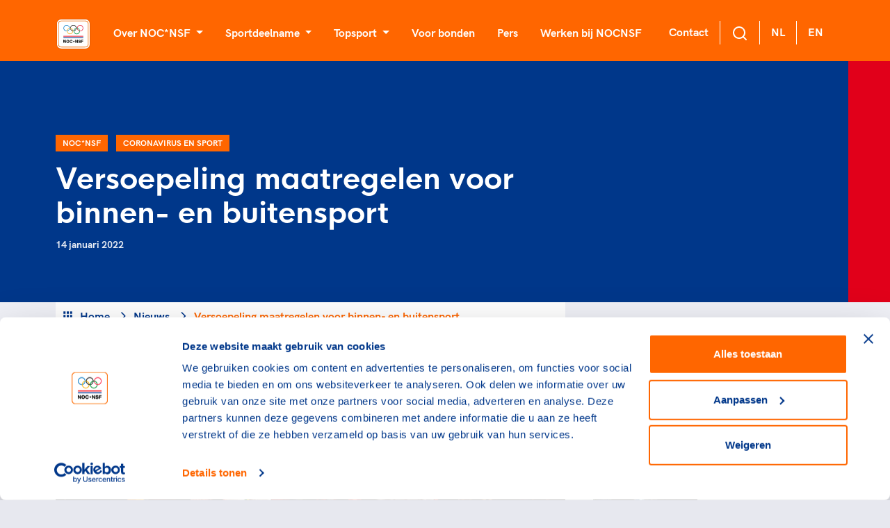

--- FILE ---
content_type: text/html; charset=utf-8
request_url: https://nocnsf.nl/nieuws/2022/01/versoepeling-maatregelen-voor-binnen-en-buitensport
body_size: 23288
content:
<!DOCTYPE html>
<html>
<head prefix="og: http://ogp.me/ns# fb: http://ogp.me/ns/fb# website: http://ogp.me/ns/website#">
    <meta charset="UTF-8" />
    <title>Versoepeling maatregelen voor binnen- en buitensport - NOCNSF</title>
    <meta name="viewport" content="width=device-width, initial-scale=1">


    <script type="text/javascript">
        var apiEndpoint = '/umbraco/api';
        var rootId = 1062;
        var noResultString = 'Helaas, we kunnen {searchterm} niet vinden';
        var searchTermString = 'Uw zoekterm';
        var months = 'Januari,Februari,Maart,April,Mei,Juni,Juli,Augustus,September,Oktober,November,December'.replace(' ', '').split(',');
    </script>


    
<meta property="og:url" content="https://nocnsf.nl:/nieuws/2022/01/versoepeling-maatregelen-voor-binnen-en-buitensport"/>
<meta property="og:type" content="website"/>


        <link rel="alternate" type="application/rss+xml" title="RSS feed titel" href="/rss" />

    

    <link rel="shortcut icon" type="image/x-icon" href="https://cdn.nocnsf.nl/media/3998/favicon.ico?v=1da00d2124eb090" />
    <link rel="icon" sizes="192x192" href="https://cdn.nocnsf.nl/media/3999/nocnsf.jpg?width=192&amp;amp;height=192&amp;amp;v=1da00d20cb6f520" />
    <link rel="icon" sizes="160x160" href="https://cdn.nocnsf.nl/media/3999/nocnsf.jpg?width=160&amp;amp;height=160&amp;amp;v=1da00d20cb6f520" />
    <link rel="icon" sizes="96x96" href="https://cdn.nocnsf.nl/media/3999/nocnsf.jpg?width=96&amp;amp;height=96&amp;amp;v=1da00d20cb6f520" />
    <link rel="icon" sizes="32x32" href="https://cdn.nocnsf.nl/media/3999/nocnsf.jpg?width=32&amp;amp;height=32&amp;amp;v=1da00d20cb6f520" />
    <link rel="icon" sizes="16x16" href="https://cdn.nocnsf.nl/media/3999/nocnsf.jpg?width=16&amp;amp;height=16&amp;amp;v=1da00d20cb6f520" />
    <meta name="msapplication-TileImage" content="https://cdn.nocnsf.nl/media/3999/nocnsf.jpg?v=1da00d20cb6f520" />
    <meta name="msapplication-TileColor" content="#da532c">
    <meta name="theme-color" content="#ffffff">
    <link rel="apple-touch-icon-precomposed" sizes="180x180" href="https://cdn.nocnsf.nl/media/3999/nocnsf.jpg?width=180&amp;amp;height=180&amp;amp;v=1da00d20cb6f520" />
    <link rel="apple-touch-icon-precomposed" sizes="152x152" href="https://cdn.nocnsf.nl/media/3999/nocnsf.jpg?width=152&amp;amp;height=152&amp;amp;v=1da00d20cb6f520" />
    <link rel="apple-touch-icon-precomposed" sizes="144x144" href="https://cdn.nocnsf.nl/media/3999/nocnsf.jpg?width=144&amp;amp;height=144&amp;amp;v=1da00d20cb6f520" />
    <link rel="apple-touch-icon-precomposed" sizes="120x120" href="https://cdn.nocnsf.nl/media/3999/nocnsf.jpg?width=120&amp;amp;height=120&amp;amp;v=1da00d20cb6f520" />
    <link rel="apple-touch-icon-precomposed" sizes="114x114" href="https://cdn.nocnsf.nl/media/3999/nocnsf.jpg?width=114&amp;amp;height=114&amp;amp;v=1da00d20cb6f520" />
    <link rel="apple-touch-icon-precomposed" sizes="76x76" href="https://cdn.nocnsf.nl/media/3999/nocnsf.jpg?width=76&amp;amp;height=76&amp;amp;v=1da00d20cb6f520" />
    <link rel="apple-touch-icon-precomposed" sizes="72x72" href="https://cdn.nocnsf.nl/media/3999/nocnsf.jpg?width=72&amp;amp;height=72&amp;amp;v=1da00d20cb6f520" />
    <link rel="apple-touch-icon-precomposed" href="https://cdn.nocnsf.nl/media/3999/nocnsf.jpg?width=57&amp;amp;height=57&amp;amp;v=1da00d20cb6f520" />


    <link rel="stylesheet" href="https://cdn.nocnsf.nl/dist/css/icomoon.css?v=639010557360000000"></link>
    <link rel="stylesheet" href="https://cdn.nocnsf.nl/dist/css/bundle.min.css?v=639010558120000000"></link>
    <link rel="stylesheet" href="https://cdn.nocnsf.nl/dist/css/lib.bundle.min.css?v=639010558120000000"></link>


    

    <script async src="//rum-static.pingdom.net/pa-64c8c98939b8d30012000309.js"></script>

    <script type="text/javascript">
        (function (i, s, o, g, r, a, m) {
            i['GoogleAnalyticsObject'] = r;
            i[r] = i[r] ||
                function () {
                    (i[r].q = i[r].q || []).push(arguments);
                }, i[r].l = 1 * new Date();
            a = s.createElement(o),
                m = s.getElementsByTagName(o)[0];
            a.async = 1;
            a.src = g;
            m.parentNode.insertBefore(a, m);
        })(window, document, 'script', '//www.google-analytics.com/analytics.js', 'ga');

        ga('create', 'UA-8384581-1', 'auto');
        ga('send', 'pageview', { 'anonymizeIp': true });
    </script>

    <!-- Global site tag (gtag.js) - Google Analytics -->
<script async src="https://www.googletagmanager.com/gtag/js?id=G-DQL32FLF6H"></script>
    <script>
        window.dataLayer = window.dataLayer || [];
        function gtag() { dataLayer.push(arguments); }
        gtag('js', new Date());

        gtag('config', 'G-DQL32FLF6H', { 'anonymize_ip': true }); // Mandatory addition Autoriteit Persoonsgegevens: Turn on IPmasking.
    </script>


    <script>
        (function(w, d, s, l, i) {
            w[l] = w[l] || [];
            w[l].push({
                'gtm.start':
                    new Date().getTime(),
                event: 'gtm.js'
            });
            var f = d.getElementsByTagName(s)[0],
                j = d.createElement(s),
                dl = l != 'dataLayer' ? '&l=' + l : '';
            j.async = true;
            j.src =
                '//www.googletagmanager.com/gtm.js?id=' + i + dl;
            f.parentNode.insertBefore(j, f);
        })(window, document, 'script', 'dataLayer', 'GTM-NKLK5ZM');
    </script>

    
    
<link href="/adminbar/style.css?v=vSlZv75TDGY75m6a7uzX3_NMA1CbPV2s01gJmCm4it8" rel="stylesheet" media="all" />
<script src="/adminbar/script.bundle.js?v=acEqNYG7Ee1FPLdBMK3dIRRmTPzjIgs_Z2KWDUK1sog" data-adminbar="10021" async></script>
</head>
<body>
    <svg aria-hidden="true" style="position: absolute; width: 0; height: 0; overflow: hidden;" version="1.1" xmlns="http://www.w3.org/2000/svg" xmlns:xlink="http://www.w3.org/1999/xlink">
<defs>
<symbol id="icon-youtube" viewBox="0 0 32 32">
<path d="M31.681 9.6c0 0-0.313-2.206-1.275-3.175-1.219-1.275-2.581-1.281-3.206-1.356-4.475-0.325-11.194-0.325-11.194-0.325h-0.012c0 0-6.719 0-11.194 0.325-0.625 0.075-1.987 0.081-3.206 1.356-0.963 0.969-1.269 3.175-1.269 3.175s-0.319 2.588-0.319 5.181v2.425c0 2.587 0.319 5.181 0.319 5.181s0.313 2.206 1.269 3.175c1.219 1.275 2.819 1.231 3.531 1.369 2.563 0.244 10.881 0.319 10.881 0.319s6.725-0.012 11.2-0.331c0.625-0.075 1.988-0.081 3.206-1.356 0.962-0.969 1.275-3.175 1.275-3.175s0.319-2.587 0.319-5.181v-2.425c-0.006-2.588-0.325-5.181-0.325-5.181zM12.694 20.15v-8.994l8.644 4.513-8.644 4.481z"></path>
</symbol>
<symbol id="icon-linkedin" viewBox="0 0 32 32">
<path d="M29 0h-26c-1.65 0-3 1.35-3 3v26c0 1.65 1.35 3 3 3h26c1.65 0 3-1.35 3-3v-26c0-1.65-1.35-3-3-3zM12 26h-4v-14h4v14zM10 10c-1.106 0-2-0.894-2-2s0.894-2 2-2c1.106 0 2 0.894 2 2s-0.894 2-2 2zM26 26h-4v-8c0-1.106-0.894-2-2-2s-2 0.894-2 2v8h-4v-14h4v2.481c0.825-1.131 2.087-2.481 3.5-2.481 2.488 0 4.5 2.238 4.5 5v9z"></path>
</symbol>
<symbol id="icon-x" viewBox="0 0 34 32">
<path d="M20.044 13.55l11.913-13.55h-2.823l-10.344 11.765-8.262-11.765h-9.529l12.493 17.791-12.493 14.209h2.823l10.923-12.424 8.725 12.424h9.529l-12.956-18.45zM16.178 17.948l-11.337-15.868h4.336l19.959 27.936h-4.336l-8.622-12.067z"></path>
</symbol>
<symbol id="icon-medaille-goud" viewBox="0 0 32 32">
<path fill="#fed206" style="fill: var(--color1, #fed206)" d="M32 16c0 8.837-7.163 16-16 16s-16-7.163-16-16c0-8.837 7.163-16 16-16s16 7.163 16 16z"></path>
<path fill="#f3b91a" style="fill: var(--color2, #f3b91a)" d="M16 0v32c8.836 0 16-7.164 16-16s-7.164-16-16-16z"></path>
</symbol>
<symbol id="icon-medaille-zilver" viewBox="0 0 32 32">
<path fill="#dddcda" style="fill: var(--color3, #dddcda)" d="M32 16c0 8.837-7.163 16-16 16s-16-7.163-16-16c0-8.837 7.163-16 16-16s16 7.163 16 16z"></path>
<path fill="#cfcecb" style="fill: var(--color4, #cfcecb)" d="M16 0v32c8.836 0 16-7.164 16-16s-7.164-16-16-16z"></path>
</symbol>
<symbol id="icon-medaille-brons" viewBox="0 0 32 32">
<path fill="#c98266" style="fill: var(--color5, #c98266)" d="M32 16c0 8.837-7.163 16-16 16s-16-7.163-16-16c0-8.837 7.163-16 16-16s16 7.163 16 16z"></path>
<path fill="#ae7058" style="fill: var(--color6, #ae7058)" d="M16 0v32c8.836 0 16-7.164 16-16s-7.164-16-16-16z"></path>
</symbol>
<symbol id="icon-whatsapp" viewBox="0 0 32 32">
<path d="M25.339 6.542c-2.494-2.5-5.815-3.875-9.345-3.875-7.286 0-13.214 5.929-13.214 13.214 0 2.327 0.607 4.601 1.762 6.607l-1.875 6.845 7.006-1.839c1.929 1.054 4.101 1.607 6.315 1.607h0.006c7.28 0 13.339-5.929 13.339-13.214 0-3.53-1.5-6.845-3.994-9.345zM15.994 26.875c-1.976 0-3.911-0.53-5.595-1.53l-0.399-0.238-4.155 1.089 1.107-4.054-0.262-0.417c-1.101-1.75-1.679-3.768-1.679-5.845 0-6.054 4.929-10.982 10.988-10.982 2.935 0 5.69 1.143 7.762 3.22s3.345 4.833 3.339 7.768c0 6.060-5.054 10.988-11.107 10.988zM22.018 18.649c-0.327-0.167-1.952-0.964-2.256-1.071-0.304-0.113-0.524-0.167-0.744 0.167s-0.851 1.071-1.048 1.298c-0.19 0.22-0.387 0.25-0.714 0.083-1.94-0.97-3.214-1.732-4.494-3.929-0.339-0.583 0.339-0.542 0.97-1.804 0.107-0.22 0.054-0.411-0.030-0.577s-0.744-1.792-1.018-2.452c-0.268-0.643-0.542-0.554-0.744-0.565-0.19-0.012-0.411-0.012-0.631-0.012s-0.577 0.083-0.881 0.411c-0.304 0.333-1.155 1.131-1.155 2.756s1.185 3.196 1.345 3.417c0.167 0.22 2.327 3.554 5.643 4.988 2.095 0.905 2.917 0.982 3.964 0.827 0.637-0.095 1.952-0.798 2.226-1.571s0.274-1.435 0.19-1.571c-0.077-0.149-0.298-0.232-0.625-0.393z"></path>
</symbol>
<symbol id="icon-facebook" viewBox="0 0 32 32">
<path d="M5.63 2.667h20.741c1.636 0 2.963 1.327 2.963 2.963v20.741c0 1.636-1.327 2.963-2.963 2.963h-20.741c-1.636 0-2.963-1.327-2.963-2.963v-20.741c0-1.636 1.327-2.963 2.963-2.963v0zM24.889 5.63h-3.704c-2.864 0-5.185 2.321-5.185 5.185v3.704h-2.963v4.444h2.963v10.37h4.444v-10.37h4.444v-4.444h-4.444v-2.963c0-0.818 0.663-1.481 1.481-1.481h2.963v-4.444z"></path>
</symbol>
<symbol id="icon-instagram" viewBox="0 0 32 32">
<path d="M10.4 2.667h11.2c4.267 0 7.733 3.467 7.733 7.733v11.2c0 4.271-3.462 7.733-7.733 7.733h-11.2c-4.267 0-7.733-3.467-7.733-7.733v-11.2c0-4.271 3.462-7.733 7.733-7.733v0zM10.133 5.333c-2.651 0-4.8 2.149-4.8 4.8v11.733c0 2.653 2.147 4.8 4.8 4.8h11.733c2.651 0 4.8-2.149 4.8-4.8v-11.733c0-2.653-2.147-4.8-4.8-4.8h-11.733zM23 7.333c0.92 0 1.667 0.746 1.667 1.667s-0.746 1.667-1.667 1.667c-0.92 0-1.667-0.746-1.667-1.667s0.746-1.667 1.667-1.667v0zM16 9.333c3.682 0 6.667 2.985 6.667 6.667s-2.985 6.667-6.667 6.667c-3.682 0-6.667-2.985-6.667-6.667s2.985-6.667 6.667-6.667v0zM16 12c-2.209 0-4 1.791-4 4s1.791 4 4 4c2.209 0 4-1.791 4-4s-1.791-4-4-4z"></path>
</symbol>
<symbol id="icon-twitter" viewBox="0 0 32 32">
<path d="M29.333 7.883c-0.982 0.446-2.040 0.739-3.136 0.88 1.122-0.676 1.989-1.746 2.396-3.034-1.058 0.637-2.231 1.083-3.467 1.338-1.007-1.096-2.422-1.734-4.028-1.734-2.996 0-5.443 2.447-5.443 5.468 0 0.433 0.051 0.854 0.14 1.249-4.538-0.229-8.579-2.409-11.268-5.711-0.472 0.803-0.739 1.746-0.739 2.741 0 1.899 0.956 3.582 2.435 4.538-0.905 0-1.746-0.255-2.486-0.637 0 0 0 0 0 0.038 0 2.651 1.887 4.869 4.385 5.366-0.459 0.127-0.943 0.191-1.44 0.191-0.344 0-0.688-0.038-1.020-0.102 0.688 2.154 2.69 3.76 5.099 3.799-1.861 1.479-4.219 2.345-6.794 2.345-0.433 0-0.867-0.026-1.3-0.076 2.422 1.555 5.303 2.46 8.387 2.46 10.045 0 15.564-8.337 15.564-15.564 0-0.242 0-0.472-0.013-0.714 1.071-0.765 1.989-1.734 2.728-2.843z"></path>
</symbol>
<symbol id="icon-pause" viewBox="0 0 24 24">
<path d="M14.016 5.016h3.984v13.969h-3.984v-13.969zM6 18.984v-13.969h3.984v13.969h-3.984z"></path>
</symbol>
<symbol id="icon-play_arrow" viewBox="0 0 24 24">
<path d="M8.016 5.016l10.969 6.984-10.969 6.984v-13.969z"></path>
</symbol>
<symbol id="icon-add_to_queue" viewBox="0 0 24 24">
<path d="M15.984 9.984v2.016h-3v3h-1.969v-3h-3v-2.016h3v-3h1.969v3h3zM21 17.016v-12h-18v12h18zM21 3q0.844 0 1.43 0.586t0.586 1.43l-0.047 12q0 0.797-0.586 1.383t-1.383 0.586h-5.016v2.016h-7.969v-2.016h-5.016q-0.844 0-1.43-0.563t-0.586-1.406v-12q0-0.844 0.586-1.43t1.43-0.586h18z"></path>
</symbol>
<symbol id="icon-chat_bubble_outline" viewBox="0 0 24 24">
<path d="M20.016 15.984v-12h-16.031v14.016l2.016-2.016h14.016zM20.016 2.016q0.797 0 1.383 0.586t0.586 1.383v12q0 0.797-0.586 1.406t-1.383 0.609h-14.016l-3.984 3.984v-18q0-0.797 0.586-1.383t1.383-0.586h16.031z"></path>
</symbol>
<symbol id="icon-clearclose" viewBox="0 0 24 24">
<path d="M18.984 6.422l-5.578 5.578 5.578 5.578-1.406 1.406-5.578-5.578-5.578 5.578-1.406-1.406 5.578-5.578-5.578-5.578 1.406-1.406 5.578 5.578 5.578-5.578z"></path>
</symbol>
<symbol id="icon-camera-alt" viewBox="0 0 24 24">
<path d="M12 17.016q2.063 0 3.539-1.477t1.477-3.539-1.477-3.539-3.539-1.477-3.539 1.477-1.477 3.539 1.477 3.539 3.539 1.477zM9 2.016h6l1.828 1.969h3.188q0.797 0 1.383 0.609t0.586 1.406v12q0 0.797-0.586 1.406t-1.383 0.609h-16.031q-0.797 0-1.383-0.609t-0.586-1.406v-12q0-0.797 0.586-1.406t1.383-0.609h3.188zM8.813 12q0-1.313 0.938-2.25t2.25-0.938 2.25 0.938 0.938 2.25-0.938 2.25-2.25 0.938-2.25-0.938-0.938-2.25z"></path>
</symbol>
<symbol id="icon-chevron-left" viewBox="0 0 24 24">
<path d="M15.422 7.406l-4.594 4.594 4.594 4.594-1.406 1.406-6-6 6-6z"></path>
</symbol>
<symbol id="icon-chevron-right" viewBox="0 0 24 24">
<path d="M9.984 6l6 6-6 6-1.406-1.406 4.594-4.594-4.594-4.594z"></path>
</symbol>
<symbol id="icon-panorama_fish_eyeradio_button_unchecked" viewBox="0 0 24 24">
<path d="M12 20.016q3.281 0 5.648-2.367t2.367-5.648-2.367-5.648-5.648-2.367-5.648 2.367-2.367 5.648 2.367 5.648 5.648 2.367zM12 2.016q4.125 0 7.055 2.93t2.93 7.055-2.93 7.055-7.055 2.93-7.055-2.93-2.93-7.055 2.93-7.055 7.055-2.93z"></path>
</symbol>
<symbol id="icon-apps" viewBox="0 0 24 24">
<path d="M15.984 20.016v-4.031h4.031v4.031h-4.031zM15.984 14.016v-4.031h4.031v4.031h-4.031zM9.984 8.016v-4.031h4.031v4.031h-4.031zM15.984 3.984h4.031v4.031h-4.031v-4.031zM9.984 14.016v-4.031h4.031v4.031h-4.031zM3.984 14.016v-4.031h4.031v4.031h-4.031zM3.984 20.016v-4.031h4.031v4.031h-4.031zM9.984 20.016v-4.031h4.031v4.031h-4.031zM3.984 8.016v-4.031h4.031v4.031h-4.031z"></path>
</symbol>
<symbol id="icon-chevron-up" viewBox="0 0 24 24">
<path d="M12 8.016l6 6-1.406 1.406-4.594-4.594-4.594 4.594-1.406-1.406z"></path>
</symbol>
<symbol id="icon-chevron-down" viewBox="0 0 24 24">
<path d="M16.594 8.578l1.406 1.406-6 6-6-6 1.406-1.406 4.594 4.594z"></path>
</symbol>
<symbol id="icon-radio_button_checked" viewBox="0 0 24 24">
<path d="M12 20.016q3.281 0 5.648-2.367t2.367-5.648-2.367-5.648-5.648-2.367-5.648 2.367-2.367 5.648 2.367 5.648 5.648 2.367zM12 2.016q4.125 0 7.055 2.93t2.93 7.055-2.93 7.055-7.055 2.93-7.055-2.93-2.93-7.055 2.93-7.055 7.055-2.93zM12 6.984q2.063 0 3.539 1.477t1.477 3.539-1.477 3.539-3.539 1.477-3.539-1.477-1.477-3.539 1.477-3.539 3.539-1.477z"></path>
</symbol>
<symbol id="icon-home" viewBox="0 0 24 24">
<path d="M9.984 20.016h-4.969v-8.016h-3l9.984-9 9.984 9h-3v8.016h-4.969v-6h-4.031v6z"></path>
</symbol>
<symbol id="icon-arrow-down" viewBox="0 0 24 24">
<path d="M18.293 11.293l-5.293 5.293v-11.586c0-0.552-0.448-1-1-1s-1 0.448-1 1v11.586l-5.293-5.293c-0.391-0.391-1.024-0.391-1.414 0s-0.391 1.024 0 1.414l7 7c0.096 0.096 0.206 0.168 0.324 0.217s0.247 0.076 0.383 0.076c0.13 0 0.261-0.025 0.383-0.076 0.118-0.049 0.228-0.121 0.324-0.217l7-7c0.391-0.391 0.391-1.024 0-1.414s-1.024-0.391-1.414 0z"></path>
</symbol>
<symbol id="icon-arrow-left" viewBox="0 0 24 24">
<path d="M12.707 18.293l-5.293-5.293h11.586c0.552 0 1-0.448 1-1s-0.448-1-1-1h-11.586l5.293-5.293c0.391-0.391 0.391-1.024 0-1.414s-1.024-0.391-1.414 0l-7 7c-0.096 0.096-0.168 0.206-0.217 0.324-0.051 0.122-0.076 0.253-0.076 0.383 0 0.256 0.098 0.512 0.293 0.707l7 7c0.391 0.391 1.024 0.391 1.414 0s0.391-1.024 0-1.414z"></path>
</symbol>
<symbol id="icon-arrow-right" viewBox="0 0 24 24">
<path d="M11.293 5.707l5.293 5.293h-11.586c-0.552 0-1 0.448-1 1s0.448 1 1 1h11.586l-5.293 5.293c-0.391 0.391-0.391 1.024 0 1.414s1.024 0.391 1.414 0l7-7c0.092-0.092 0.166-0.202 0.217-0.324 0.101-0.245 0.101-0.521 0-0.766-0.049-0.118-0.121-0.228-0.217-0.324l-7-7c-0.391-0.391-1.024-0.391-1.414 0s-0.391 1.024 0 1.414z"></path>
</symbol>
<symbol id="icon-arrow-up-right" viewBox="0 0 24 24">
<path d="M7 8h7.586l-8.293 8.293c-0.391 0.391-0.391 1.024 0 1.414s1.024 0.391 1.414 0l8.293-8.293v7.586c0 0.552 0.448 1 1 1s1-0.448 1-1v-10c0-0.136-0.027-0.265-0.076-0.383s-0.121-0.228-0.216-0.323c-0.001-0.001-0.001-0.001-0.002-0.002-0.092-0.092-0.202-0.166-0.323-0.216-0.118-0.049-0.247-0.076-0.383-0.076h-10c-0.552 0-1 0.448-1 1s0.448 1 1 1z"></path>
</symbol>
<symbol id="icon-camera" viewBox="0 0 24 24">
<path d="M24 19v-11c0-0.828-0.337-1.58-0.879-2.121s-1.293-0.879-2.121-0.879h-3.465l-1.703-2.555c-0.182-0.27-0.486-0.445-0.832-0.445h-6c-0.326 0.002-0.64 0.158-0.832 0.445l-1.703 2.555h-3.465c-0.828 0-1.58 0.337-2.121 0.879s-0.879 1.293-0.879 2.121v11c0 0.828 0.337 1.58 0.879 2.121s1.293 0.879 2.121 0.879h18c0.828 0 1.58-0.337 2.121-0.879s0.879-1.293 0.879-2.121zM22 19c0 0.276-0.111 0.525-0.293 0.707s-0.431 0.293-0.707 0.293h-18c-0.276 0-0.525-0.111-0.707-0.293s-0.293-0.431-0.293-0.707v-11c0-0.276 0.111-0.525 0.293-0.707s0.431-0.293 0.707-0.293h4c0.346 0 0.65-0.175 0.832-0.445l1.703-2.555h4.93l1.703 2.555c0.192 0.287 0.506 0.443 0.832 0.445h4c0.276 0 0.525 0.111 0.707 0.293s0.293 0.431 0.293 0.707zM17 13c0-1.38-0.561-2.632-1.464-3.536s-2.156-1.464-3.536-1.464-2.632 0.561-3.536 1.464-1.464 2.156-1.464 3.536 0.561 2.632 1.464 3.536 2.156 1.464 3.536 1.464 2.632-0.561 3.536-1.464 1.464-2.156 1.464-3.536zM15 13c0 0.829-0.335 1.577-0.879 2.121s-1.292 0.879-2.121 0.879-1.577-0.335-2.121-0.879-0.879-1.292-0.879-2.121 0.335-1.577 0.879-2.121 1.292-0.879 2.121-0.879 1.577 0.335 2.121 0.879 0.879 1.292 0.879 2.121z"></path>
</symbol>
<symbol id="icon-check" viewBox="0 0 24 24">
<path d="M19.293 5.293l-10.293 10.293-4.293-4.293c-0.391-0.391-1.024-0.391-1.414 0s-0.391 1.024 0 1.414l5 5c0.391 0.391 1.024 0.391 1.414 0l11-11c0.391-0.391 0.391-1.024 0-1.414s-1.024-0.391-1.414 0z"></path>
</symbol>
<symbol id="icon-chevron-right1" viewBox="0 0 24 24">
<path d="M9.707 18.707l6-6c0.391-0.391 0.391-1.024 0-1.414l-6-6c-0.391-0.391-1.024-0.391-1.414 0s-0.391 1.024 0 1.414l5.293 5.293-5.293 5.293c-0.391 0.391-0.391 1.024 0 1.414s1.024 0.391 1.414 0z"></path>
</symbol>
<symbol id="icon-download" viewBox="0 0 24 24">
<path d="M20 15v4c0 0.276-0.111 0.525-0.293 0.707s-0.431 0.293-0.707 0.293h-14c-0.276 0-0.525-0.111-0.707-0.293s-0.293-0.431-0.293-0.707v-4c0-0.552-0.448-1-1-1s-1 0.448-1 1v4c0 0.828 0.337 1.58 0.879 2.121s1.293 0.879 2.121 0.879h14c0.828 0 1.58-0.337 2.121-0.879s0.879-1.293 0.879-2.121v-4c0-0.552-0.448-1-1-1s-1 0.448-1 1zM13 12.586v-9.586c0-0.552-0.448-1-1-1s-1 0.448-1 1v9.586l-3.293-3.293c-0.391-0.391-1.024-0.391-1.414 0s-0.391 1.024 0 1.414l5 5c0.092 0.092 0.202 0.166 0.324 0.217s0.253 0.076 0.383 0.076c0.256 0 0.512-0.098 0.707-0.293l5-5c0.391-0.391 0.391-1.024 0-1.414s-1.024-0.391-1.414 0z"></path>
</symbol>
<symbol id="icon-facebook1" viewBox="0 0 24 24">
<path d="M17 3v2h-2c-0.552 0-1.053 0.225-1.414 0.586s-0.586 0.862-0.586 1.414v3c0 0.552 0.448 1 1 1h2.719l-0.5 2h-2.219c-0.552 0-1 0.448-1 1v7h-2v-7c0-0.552-0.448-1-1-1h-2v-2h2c0.552 0 1-0.448 1-1v-3c0-1.105 0.447-2.103 1.172-2.828s1.723-1.172 2.828-1.172zM18 1h-3c-1.657 0-3.158 0.673-4.243 1.757s-1.757 2.586-1.757 4.243v2h-2c-0.552 0-1 0.448-1 1v4c0 0.552 0.448 1 1 1h2v7c0 0.552 0.448 1 1 1h4c0.552 0 1-0.448 1-1v-7h2c0.466 0 0.858-0.319 0.97-0.757l1-4c0.134-0.536-0.192-1.079-0.728-1.213-0.083-0.021-0.167-0.031-0.242-0.030h-3v-2h3c0.552 0 1-0.448 1-1v-4c0-0.552-0.448-1-1-1z"></path>
</symbol>
<symbol id="icon-instagram1" viewBox="0 0 24 24">
<path d="M7 1c-1.657 0-3.158 0.673-4.243 1.757s-1.757 2.586-1.757 4.243v10c0 1.657 0.673 3.158 1.757 4.243s2.586 1.757 4.243 1.757h10c1.657 0 3.158-0.673 4.243-1.757s1.757-2.586 1.757-4.243v-10c0-1.657-0.673-3.158-1.757-4.243s-2.586-1.757-4.243-1.757zM7 3h10c1.105 0 2.103 0.447 2.828 1.172s1.172 1.723 1.172 2.828v10c0 1.105-0.447 2.103-1.172 2.828s-1.723 1.172-2.828 1.172h-10c-1.105 0-2.103-0.447-2.828-1.172s-1.172-1.723-1.172-2.828v-10c0-1.105 0.447-2.103 1.172-2.828s1.723-1.172 2.828-1.172zM16.989 11.223c-0.15-0.972-0.571-1.857-1.194-2.567-0.754-0.861-1.804-1.465-3.009-1.644-0.464-0.074-0.97-0.077-1.477-0.002-1.366 0.202-2.521 0.941-3.282 1.967s-1.133 2.347-0.93 3.712 0.941 2.521 1.967 3.282 2.347 1.133 3.712 0.93 2.521-0.941 3.282-1.967 1.133-2.347 0.93-3.712zM15.011 11.517c0.122 0.82-0.1 1.609-0.558 2.227s-1.15 1.059-1.969 1.18-1.609-0.1-2.227-0.558-1.059-1.15-1.18-1.969 0.1-1.609 0.558-2.227 1.15-1.059 1.969-1.18c0.313-0.046 0.615-0.042 0.87-0.002 0.74 0.11 1.366 0.47 1.818 0.986 0.375 0.428 0.63 0.963 0.72 1.543zM18.5 6.5c0-0.552-0.448-1-1-1s-1 0.448-1 1 0.448 1 1 1 1-0.448 1-1z"></path>
</symbol>
<symbol id="icon-log-in" viewBox="0 0 24 24">
<path d="M15 4h4c0.276 0 0.525 0.111 0.707 0.293s0.293 0.431 0.293 0.707v14c0 0.276-0.111 0.525-0.293 0.707s-0.431 0.293-0.707 0.293h-4c-0.552 0-1 0.448-1 1s0.448 1 1 1h4c0.828 0 1.58-0.337 2.121-0.879s0.879-1.293 0.879-2.121v-14c0-0.828-0.337-1.58-0.879-2.121s-1.293-0.879-2.121-0.879h-4c-0.552 0-1 0.448-1 1s0.448 1 1 1zM12.586 11h-9.586c-0.552 0-1 0.448-1 1s0.448 1 1 1h9.586l-3.293 3.293c-0.391 0.391-0.391 1.024 0 1.414s1.024 0.391 1.414 0l5-5c0.096-0.096 0.168-0.206 0.217-0.324s0.076-0.247 0.076-0.383c0-0.13-0.025-0.261-0.076-0.383-0.049-0.118-0.121-0.228-0.217-0.324l-5-5c-0.391-0.391-1.024-0.391-1.414 0s-0.391 1.024 0 1.414z"></path>
</symbol>
<symbol id="icon-mail" viewBox="0 0 24 24">
<path d="M3 7.921l8.427 5.899c0.34 0.235 0.795 0.246 1.147 0l8.426-5.899v10.079c0 0.272-0.11 0.521-0.295 0.705s-0.433 0.295-0.705 0.295h-16c-0.272 0-0.521-0.11-0.705-0.295s-0.295-0.433-0.295-0.705zM1 6.012v11.988c0 0.828 0.34 1.579 0.88 2.12s1.292 0.88 2.12 0.88h16c0.828 0 1.579-0.34 2.12-0.88s0.88-1.292 0.88-2.12v-11.988c0-0.010 0-0.020 0-0.030-0.005-0.821-0.343-1.565-0.88-2.102-0.541-0.54-1.292-0.88-2.12-0.88h-16c-0.828 0-1.579 0.34-2.12 0.88-0.537 0.537-0.875 1.281-0.88 2.103 0 0.005 0 0.011 0 0.017zM20.894 5.554l-8.894 6.225-8.894-6.225c0.048-0.096 0.112-0.183 0.188-0.259 0.185-0.185 0.434-0.295 0.706-0.295h16c0.272 0 0.521 0.11 0.705 0.295 0.076 0.076 0.14 0.164 0.188 0.259z"></path>
</symbol>
<symbol id="icon-menu" viewBox="0 0 24 24">
<path d="M3 13h18c0.552 0 1-0.448 1-1s-0.448-1-1-1h-18c-0.552 0-1 0.448-1 1s0.448 1 1 1zM3 7h18c0.552 0 1-0.448 1-1s-0.448-1-1-1h-18c-0.552 0-1 0.448-1 1s0.448 1 1 1zM3 19h18c0.552 0 1-0.448 1-1s-0.448-1-1-1h-18c-0.552 0-1 0.448-1 1s0.448 1 1 1z"></path>
</symbol>
<symbol id="icon-minus" viewBox="0 0 24 24">
<path d="M5 13h14c0.552 0 1-0.448 1-1s-0.448-1-1-1h-14c-0.552 0-1 0.448-1 1s0.448 1 1 1z"></path>
</symbol>
<symbol id="icon-plus" viewBox="0 0 24 24">
<path d="M5 13h6v6c0 0.552 0.448 1 1 1s1-0.448 1-1v-6h6c0.552 0 1-0.448 1-1s-0.448-1-1-1h-6v-6c0-0.552-0.448-1-1-1s-1 0.448-1 1v6h-6c-0.552 0-1 0.448-1 1s0.448 1 1 1z"></path>
</symbol>
<symbol id="icon-search" viewBox="0 0 24 24">
<path d="M16.041 15.856c-0.034 0.026-0.067 0.055-0.099 0.087s-0.060 0.064-0.087 0.099c-1.258 1.213-2.969 1.958-4.855 1.958-1.933 0-3.682-0.782-4.95-2.050s-2.050-3.017-2.050-4.95 0.782-3.682 2.050-4.95 3.017-2.050 4.95-2.050 3.682 0.782 4.95 2.050 2.050 3.017 2.050 4.95c0 1.886-0.745 3.597-1.959 4.856zM21.707 20.293l-3.675-3.675c1.231-1.54 1.968-3.493 1.968-5.618 0-2.485-1.008-4.736-2.636-6.364s-3.879-2.636-6.364-2.636-4.736 1.008-6.364 2.636-2.636 3.879-2.636 6.364 1.008 4.736 2.636 6.364 3.879 2.636 6.364 2.636c2.125 0 4.078-0.737 5.618-1.968l3.675 3.675c0.391 0.391 1.024 0.391 1.414 0s0.391-1.024 0-1.414z"></path>
</symbol>
<symbol id="icon-slash" viewBox="0 0 24 24">
<path d="M23 12c0-3.037-1.232-5.789-3.222-7.778s-4.741-3.222-7.778-3.222-5.789 1.232-7.778 3.222-3.222 4.741-3.222 7.778 1.232 5.789 3.222 7.778 4.741 3.222 7.778 3.222 5.789-1.232 7.778-3.222 3.222-4.741 3.222-7.778zM19.032 17.618l-12.65-12.65c1.54-1.232 3.493-1.968 5.618-1.968 2.486 0 4.734 1.006 6.364 2.636s2.636 3.878 2.636 6.364c0 2.125-0.736 4.078-1.968 5.618zM4.968 6.382l12.65 12.65c-1.54 1.232-3.493 1.968-5.618 1.968-2.486 0-4.734-1.006-6.364-2.636s-2.636-3.878-2.636-6.364c0-2.125 0.736-4.078 1.968-5.618z"></path>
</symbol>
<symbol id="icon-twitter1" viewBox="0 0 24 24">
<path d="M20.833 5.262c-0.186 0.242-0.391 0.475-0.616 0.696-0.233 0.232-0.347 0.567-0.278 0.908 0.037 0.182 0.060 0.404 0.061 0.634 0 5.256-2.429 8.971-5.81 10.898-2.647 1.509-5.938 1.955-9.222 1.12 1.245-0.361 2.46-0.921 3.593-1.69 0.147-0.099 0.273-0.243 0.352-0.421 0.224-0.505-0.003-1.096-0.508-1.32-2.774-1.233-4.13-2.931-4.769-4.593-0.417-1.084-0.546-2.198-0.52-3.227 0.021-0.811 0.138-1.56 0.278-2.182 0.395 0.342 0.804 0.705 1.236 1.037 2.051 1.577 4.624 2.48 7.396 2.408 0.541-0.015 0.974-0.457 0.974-1v-1.011c-0.002-0.179 0.009-0.357 0.034-0.534 0.113-0.806 0.504-1.569 1.162-2.141 0.725-0.631 1.636-0.908 2.526-0.846s1.753 0.463 2.384 1.188c0.252 0.286 0.649 0.416 1.033 0.304 0.231-0.067 0.463-0.143 0.695-0.228zM22.424 2.183c-0.74 0.522-1.523 0.926-2.287 1.205-0.931-0.836-2.091-1.302-3.276-1.385-1.398-0.097-2.836 0.339-3.977 1.332-1.036 0.901-1.652 2.107-1.83 3.372-0.037 0.265-0.055 0.533-0.054 0.8-1.922-0.142-3.694-0.85-5.151-1.971-0.775-0.596-1.461-1.309-2.034-2.115-0.32-0.45-0.944-0.557-1.394-0.237-0.154 0.109-0.267 0.253-0.335 0.409 0 0-0.132 0.299-0.285 0.76-0.112 0.337-0.241 0.775-0.357 1.29-0.163 0.722-0.302 1.602-0.326 2.571-0.031 1.227 0.12 2.612 0.652 3.996 0.683 1.775 1.966 3.478 4.147 4.823-1.569 0.726-3.245 1.039-4.873 0.967-0.552-0.024-1.019 0.403-1.043 0.955-0.017 0.389 0.19 0.736 0.513 0.918 4.905 2.725 10.426 2.678 14.666 0.261 4.041-2.301 6.82-6.7 6.82-12.634-0.001-0.167-0.008-0.33-0.023-0.489 1.006-1.115 1.676-2.429 1.996-3.781 0.127-0.537-0.206-1.076-0.743-1.203-0.29-0.069-0.58-0.003-0.807 0.156z"></path>
</symbol>
</defs>
</svg>


        <noscript>
            <iframe src="//www.googletagmanager.com/ns.html?id=GTM-NKLK5ZM" height="0" width="0" style="display: none; visibility: hidden"></iframe>
        </noscript>

    
<nav class="navigation navbar mobile-navigation bg-primary">
    <div class="d-flex container">
        <a class="navbar-brand img-fluid" href="/homepage">
            <img src="https://cdn.nocnsf.nl/media/1046/full-color.svg?v=504911232000000000" />
        </a>

        <ul class="list-unstyled navigation-list d-flex d-xl-none align-items-center ml-auto">
                <li class="navigation-item search">
                    <a class="nav-link" href="/systeem-paginas/zoeken"><svg class="icon icon-search"><use xlink:href="#icon-search"></use></svg></a>
                </li>
        </ul>

        <button class="mobile-trigger navbar-toggler" type="button" aria-controls="mobileNav" aria-expanded="false" aria-label="Open menu">
            <svg class="icon icon-menu"><use xlink:href="#icon-menu"></use></svg>
        </button>
    </div>

    <div class="mobile-navigation-items collapse" id="mobileNav">
        <div class="container">
            <ul class="navigation-list list-unstyled w-100">
                        <li class="nav-item w-100">
                            <button class="nav-link group h5" aria-controls="mobile-submenu-overnoc*nsf" aria-expanded="false">
                                Over NOC*NSF
                                <svg class="icon icon-chevron-down ml-auto"><use xlink:href="#icon-chevron-down"></use></svg>
                            </button>

                            <div class="nav-submenu collapse" id="mobile-submenu-overnoc*nsf">
                                        <a href="/over-nocnsf/organisatie-nocnsf/organisatiestructuur-van-nocnsf" class="text-secondary h5">Onze organisatie</a>
                                        <ul class="list-unstyled">
                                                <li>
                                                    <a class="dropdown-item" href="/sportbonden/vereniging-en-organisatie/sportagenda-2032">Ons beleid: Sportagenda 2032</a>
                                                </li>
                                                <li>
                                                    <a class="dropdown-item" href="/over-nocnsf/leden">Leden</a>
                                                </li>
                                                <li>
                                                    <a class="dropdown-item" href="/over-nocnsf/algemene-vergadering">Algemene Vergadering</a>
                                                </li>
                                                <li>
                                                    <a class="dropdown-item" href="/over-nocnsf/organisatie-nocnsf/beschermen-merken-nocstarnsf">Merkbescherming NOC*NSF</a>
                                                </li>
                                        </ul>
                                        <a href="/partners" class="text-secondary h5">Partnerships</a>
                                        <ul class="list-unstyled">
                                                <li>
                                                    <a class="dropdown-item" href="/partners">Onze partners</a>
                                                </li>
                                                <li>
                                                    <a class="dropdown-item" href="/over-nocnsf/maatschappelijke-positionering-van-sport/geven-aan-sport">Geven aan Sport</a>
                                                </li>
                                        </ul>
                                        <a href="/over-nocnsf/maatschappelijke-positionering-van-sport/maatschappelijke-positionering-van-sport" class="text-secondary h5">Maatschappelijke positionering van sport</a>
                                        <ul class="list-unstyled">
                                                <li>
                                                    <a class="dropdown-item" href="/over-nocnsf/maatschappelijke-positionering-van-sport/sportonderzoek">Sportonderzoek</a>
                                                </li>
                                                <li>
                                                    <a class="dropdown-item" href="/sportakkoord">Sportakkoord II</a>
                                                </li>
                                        </ul>
                                        <a href="/over-nocnsf/olympisme/over-olympisme" class="text-secondary h5">Olympisme</a>
                                        <ul class="list-unstyled">
                                                <li>
                                                    <a class="dropdown-item" href="/game-changer">Game Changer</a>
                                                </li>
                                                <li>
                                                    <a class="dropdown-item" href="/kids">TeamNL kids</a>
                                                </li>
                                                <li>
                                                    <a class="dropdown-item" href="/olympische-geschiedenis">Olympische geschiedenis</a>
                                                </li>
                                        </ul>
                                        <a href="/nieuws" class="text-secondary h5">Actueel</a>
                                        <ul class="list-unstyled">
                                                <li>
                                                    <a class="dropdown-item" href="/nieuws">Nieuwspagina</a>
                                                </li>
                                                <li>
                                                    <a class="dropdown-item" href="/over-nocnsf/organisatie-nocnsf/columns-van-marc-van-den-tweel">Columns</a>
                                                </li>
                                        </ul>
                                        <a href="/over-nocnsf/sportgala" class="text-secondary h5">Sportgala</a>
                                        <ul class="list-unstyled">
                                        </ul>


                                    <div class="card shadow-lg">
                                        <div class="card-body">
                                            <h5 class="card-title">Sport gaat niet vanzelf</h5>
                                            <p class="card-text">Sport verenigt. Op sportclubs, pleintjes, tijdens een rondje fietsen, door samen te skaten of naar de sportschool te gaan. Door samen te juichen voor Sifan Hassan, Rico Verhoeven, Diede de Groot en het Nederlands Elftal. Of met trots te genieten van de karatewedstrijd van je dochter, de halve marathon van je moeder of de hockeywedstrijd van je buurjongen.</p>
                                                <a href="/sportgaatnietvanzelf" class="btn btn-primary btn-sm" aria-label="Lees meer over Lees meer">
                                                    Lees verder
                                                </a>
                                        </div>
                                    </div>
                            </div>
                        </li>
                        <li class="nav-item w-100">
                            <button class="nav-link group h5" aria-controls="mobile-submenu-sportdeelname" aria-expanded="false">
                                Sportdeelname
                                <svg class="icon icon-chevron-down ml-auto"><use xlink:href="#icon-chevron-down"></use></svg>
                            </button>

                            <div class="nav-submenu collapse" id="mobile-submenu-sportdeelname">
                                        <a href="/sportdeelname/wat-kunnen-we-betekenen-voor" class="text-secondary h5">Wat kunnen we betekenen voor</a>
                                        <ul class="list-unstyled">
                                                <li>
                                                    <a class="dropdown-item" href="/sportdeelname/wat-kunnen-we-betekenen-voor/bonden-en-professionals-in-de-sport">Bonden en professionals in de sport</a>
                                                </li>
                                                <li>
                                                    <a class="dropdown-item" href="/sportdeelname/wat-kunnen-we-betekenen-voor/beleidsmedewerkers">Beleidsmedewerkers</a>
                                                </li>
                                                <li>
                                                    <a class="dropdown-item" href="/sportdeelname/wat-kunnen-we-betekenen-voor/clubbestuurders">Clubbestuurders</a>
                                                </li>
                                                <li>
                                                    <a class="dropdown-item" href="/sportdeelname/wat-kunnen-we-betekenen-voor/cooerdinatoren-en-opleiders">Co&#xF6;rdinatoren en opleiders</a>
                                                </li>
                                                <li>
                                                    <a class="dropdown-item" href="/sportdeelname/wat-kunnen-we-betekenen-voor/trainer-coaches">Trainer-coaches</a>
                                                </li>
                                                <li>
                                                    <a class="dropdown-item" href="/sportdeelname/wat-kunnen-we-betekenen-voor/scheidsrechters">Scheidsrechters</a>
                                                </li>
                                        </ul>
                                        <a href="/over-nocnsf/sport-en-maatschappij/maatschappelijke-themas" class="text-secondary h5">Maatschappelijke thema&#x27;s </a>
                                        <ul class="list-unstyled">
                                                <li>
                                                    <a class="dropdown-item" href="/veilige-en-integere-sport">Veilige en integere sport</a>
                                                </li>
                                                <li>
                                                    <a class="dropdown-item" href="/diversiteit-en-inclusie">Diversiteit en inclusie</a>
                                                </li>
                                                <li>
                                                    <a class="dropdown-item" href="/over-nocnsf/sport-en-maatschappij/gezonde-sportomgeving">Gezonde sportomgeving</a>
                                                </li>
                                                <li>
                                                    <a class="dropdown-item" href="/duurzaamheid">Duurzaamheid</a>
                                                </li>
                                                <li>
                                                    <a class="dropdown-item" href="/bekwaam-sportkader">Bekwaam sportkader</a>
                                                </li>
                                        </ul>
                                        <a href="/sportdeelname/onze-diensten" class="text-secondary h5">Onze diensten</a>
                                        <ul class="list-unstyled">
                                                <li>
                                                    <a class="dropdown-item" href="/sportdeelname/onze-diensten/opleidingen-en-trainingen">Opleidingen en trainingen</a>
                                                </li>
                                                <li>
                                                    <a class="dropdown-item" href="/sportmatch">Sportmatch</a>
                                                </li>
                                                <li>
                                                    <a class="dropdown-item" href="/sportdeelname/onze-diensten/clubacties">Clubacties</a>
                                                </li>
                                                <li>
                                                    <a class="dropdown-item" href="/handboek-wet-en-regelgeving">Handboek Wet- en Regelgeving</a>
                                                </li>
                                        </ul>
                                        <a href="/sportdeelname/onze-activiteiten" class="text-secondary h5">Onze activiteiten</a>
                                        <ul class="list-unstyled">
                                                <li>
                                                    <a class="dropdown-item" href="/high5-stappenplan">High5 Stappenplan</a>
                                                </li>
                                                <li>
                                                    <a class="dropdown-item" href="/over-nocnsf/organisatie-nocnsf/ruimte-voor-sport">Ruimte voor sport</a>
                                                </li>
                                                <li>
                                                    <a class="dropdown-item" href="/clubondersteuning">Clubondersteuning</a>
                                                </li>
                                        </ul>


                                    <div class="card shadow-lg">
                                        <div class="card-body">
                                            <h5 class="card-title">Samen voor een veilige sportomgeving</h5>
                                            <p class="card-text">Voor welk gedrag staat de club? Wat mag wel langs de lijn, in de kleedkamer, kantine en online? En wat mag vooral niet? Een gedragscode geeft hier richting aan en is dus een belangrijk onderdeel van het clubbeleid rondom gewenst en ongewenst gedrag. </p>
                                                <a href="/nederland-sport-veilig/vastgestelde-gedragscode" class="btn btn-primary btn-sm" aria-label="Lees meer over Lees meer">
                                                    Lees verder
                                                </a>
                                        </div>
                                    </div>
                            </div>
                        </li>
                        <li class="nav-item w-100">
                            <button class="nav-link group h5" aria-controls="mobile-submenu-topsport" aria-expanded="false">
                                Topsport
                                <svg class="icon icon-chevron-down ml-auto"><use xlink:href="#icon-chevron-down"></use></svg>
                            </button>

                            <div class="nav-submenu collapse" id="mobile-submenu-topsport">
                                        <a href="/topsport/voor-topsporters" class="text-secondary h5">Voor topsporters</a>
                                        <ul class="list-unstyled">
                                                <li>
                                                    <a class="dropdown-item" href="/topsport/voor-topsporters/voor-talentvolle-sporters">Voor talentvolle sporters</a>
                                                </li>
                                                <li>
                                                    <a class="dropdown-item" href="/atletencommissie">Atletencommissie</a>
                                                </li>
                                                <li>
                                                    <a class="dropdown-item" href="/talentdag">Paralympische Talentdag</a>
                                                </li>
                                        </ul>
                                        <a class="text-secondary h5"></a>
                                        <ul class="list-unstyled">
                                                <li>
                                                    <a class="dropdown-item" href="/topsport/topsportinfrastructuur-en-teamnl-experts">TeamNL Experts</a>
                                                </li>
                                        </ul>
                                        <a href="/topsport/uitzendingen-teamnl" class="text-secondary h5">Uitzendingen TeamNL</a>
                                        <ul class="list-unstyled">
                                                <li>
                                                    <a class="dropdown-item" href="/topsport/uitzendingen-teamnl/olympische-spelen/olympische-spelen-milaan-cortina-2026">Olympische Spelen Milaan Cortina 2026</a>
                                                </li>
                                                <li>
                                                    <a class="dropdown-item" href="/topsport/uitzendingen-teamnl/paralympische-spelen/paralympische-spelen-milaan-cortina-2026">Paralympische Spelen Milaan Cortina 2026</a>
                                                </li>
                                        </ul>
                                        <a href="/topsport/topsportbeleid" class="text-secondary h5">Topsportbeleid</a>
                                        <ul class="list-unstyled">
                                                <li>
                                                    <a class="dropdown-item" href="/topsport/topsportbeleid-teamnl/nederland-in-de-top-10/topsportfinanciering">Topsportfinanciering</a>
                                                </li>
                                                <li>
                                                    <a class="dropdown-item" href="/topsport/topsportbeleid-teamnl/nederland-in-de-top-10/maatschappelijke-waarde-topsport">Maatschappelijke waarde topsport</a>
                                                </li>
                                                <li>
                                                    <a class="dropdown-item" href="/topsport/topsportbeleid-teamnl/nederland-in-de-top-10/top-teamsportcompetities">Top teamsportcompetities</a>
                                                </li>
                                                <li>
                                                    <a class="dropdown-item" href="/topsport/teamnl-academie">TeamNL Academie</a>
                                                </li>
                                        </ul>


                                    <div class="card shadow-lg">
                                        <div class="card-body">
                                            <h5 class="card-title">De Atletencommissie</h5>
                                            <p class="card-text">De Atletencommissie van NOC*NSF maakt zich hard voor de stem van de Nederlandse topsporter. Wij vinden het belangrijk dat topsporters een volwaardige gesprekspartner zijn bij het bepalen van topsportbeleid en dat zij een stem hebben bij het cre&#xEB;ren van een veilige topsportomgeving met de beste voorzieningen. </p>
                                                <a href="/atletencommissie" class="btn btn-primary btn-sm" aria-label="Lees meer over Lees meer">
                                                    Lees verder
                                                </a>
                                        </div>
                                    </div>
                            </div>
                        </li>
                        <li class="nav-item">
                            <a class="nav-link group h5" href="/sportbonden">Voor bonden</a>
                        </li>
                        <li class="nav-item">
                            <a class="nav-link group h5" href="/pers-en-media">Pers</a>
                        </li>
                        <li class="nav-item">
                            <a class="nav-link group h5" href="/werken-bij-nocnsf">Werken bij NOCNSF</a>
                        </li>
            </ul>
        </div>
    </div>
</nav>

<nav class="navigation navbar desktop-navigation navbar-expand-xl bg-primary">
    <div class="d-flex container">
        <a class="navbar-brand img-fluid" href="/homepage">
            <img src="https://cdn.nocnsf.nl/media/1046/full-color.svg?v=504911232000000000" />
        </a>

        <div class="collapse navbar-collapse" id="mainNav">
            <ul class="navigation-list list-unstyled d-xl-flex w-100">
                        <li class="navigation-item dropdown position-static">
                            <a class="nav-link dropdown-toggle"
                               href="/over-nocnsf"
                               id="megaMenu-submenu-overnoc*nsf"
                               role="button"
                               data-toggle="dropdown"
                               aria-haspopup="true"
                               aria-expanded="false">
                                Over NOC*NSF
                            </a>

                            <div class="dropdown-menu w-100 mt-0 border-0 shadow" aria-labelledby="megaMenu-submenu-overnoc*nsf">
                                <div class="container justify-content-center">
                                    <div class="column-container">
                                        <div class="d-flex flex-wrap">
                                                <div class="col">
                                                        <a href="/over-nocnsf/organisatie-nocnsf/organisatiestructuur-van-nocnsf" class="text-secondary h5">Onze organisatie</a>
                                                        <ul class="list-unstyled">
                                                                <li>
                                                                    <a class="dropdown-item" href="/sportbonden/vereniging-en-organisatie/sportagenda-2032">Ons beleid: Sportagenda 2032</a>
                                                                </li>
                                                                <li>
                                                                    <a class="dropdown-item" href="/over-nocnsf/leden">Leden</a>
                                                                </li>
                                                                <li>
                                                                    <a class="dropdown-item" href="/over-nocnsf/algemene-vergadering">Algemene Vergadering</a>
                                                                </li>
                                                                <li>
                                                                    <a class="dropdown-item" href="/over-nocnsf/organisatie-nocnsf/beschermen-merken-nocstarnsf">Merkbescherming NOC*NSF</a>
                                                                </li>
                                                        </ul>
                                                        <a href="/partners" class="text-secondary h5">Partnerships</a>
                                                        <ul class="list-unstyled">
                                                                <li>
                                                                    <a class="dropdown-item" href="/partners">Onze partners</a>
                                                                </li>
                                                                <li>
                                                                    <a class="dropdown-item" href="/over-nocnsf/maatschappelijke-positionering-van-sport/geven-aan-sport">Geven aan Sport</a>
                                                                </li>
                                                        </ul>
                                                        <a href="/over-nocnsf/maatschappelijke-positionering-van-sport/maatschappelijke-positionering-van-sport" class="text-secondary h5">Maatschappelijke positionering van sport</a>
                                                        <ul class="list-unstyled">
                                                                <li>
                                                                    <a class="dropdown-item" href="/over-nocnsf/maatschappelijke-positionering-van-sport/sportonderzoek">Sportonderzoek</a>
                                                                </li>
                                                                <li>
                                                                    <a class="dropdown-item" href="/sportakkoord">Sportakkoord II</a>
                                                                </li>
                                                        </ul>
                                                </div>
                                                <div class="col">
                                                        <a href="/over-nocnsf/olympisme/over-olympisme" class="text-secondary h5">Olympisme</a>
                                                        <ul class="list-unstyled">
                                                                <li>
                                                                    <a class="dropdown-item" href="/game-changer">Game Changer</a>
                                                                </li>
                                                                <li>
                                                                    <a class="dropdown-item" href="/kids">TeamNL kids</a>
                                                                </li>
                                                                <li>
                                                                    <a class="dropdown-item" href="/olympische-geschiedenis">Olympische geschiedenis</a>
                                                                </li>
                                                        </ul>
                                                        <a href="/nieuws" class="text-secondary h5">Actueel</a>
                                                        <ul class="list-unstyled">
                                                                <li>
                                                                    <a class="dropdown-item" href="/nieuws">Nieuwspagina</a>
                                                                </li>
                                                                <li>
                                                                    <a class="dropdown-item" href="/over-nocnsf/organisatie-nocnsf/columns-van-marc-van-den-tweel">Columns</a>
                                                                </li>
                                                        </ul>
                                                        <a href="/over-nocnsf/sportgala" class="text-secondary h5">Sportgala</a>
                                                        <ul class="list-unstyled">
                                                        </ul>
                                                </div>
                                        </div>

                                            <div class="card shadow-lg">
                                                <div class="card-body">
                                                    <h5 class="card-title">Sport gaat niet vanzelf</h5>
                                                    <p class="card-text">Sport verenigt. Op sportclubs, pleintjes, tijdens een rondje fietsen, door samen te skaten of naar de sportschool te gaan. Door samen te juichen voor Sifan Hassan, Rico Verhoeven, Diede de Groot en het Nederlands Elftal. Of met trots te genieten van de karatewedstrijd van je dochter, de halve marathon van je moeder of de hockeywedstrijd van je buurjongen.</p>
                                                        <a href="/sportgaatnietvanzelf" class="btn btn-primary btn-sm">
                                                            Lees verder
                                                        </a>
                                                </div>
                                            </div>
                                    </div>
                                </div>
                            </div>
                        </li>
                        <li class="navigation-item dropdown position-static">
                            <a class="nav-link dropdown-toggle"
                               href="/sportdeelname"
                               id="megaMenu-submenu-sportdeelname"
                               role="button"
                               data-toggle="dropdown"
                               aria-haspopup="true"
                               aria-expanded="false">
                                Sportdeelname
                            </a>

                            <div class="dropdown-menu w-100 mt-0 border-0 shadow" aria-labelledby="megaMenu-submenu-sportdeelname">
                                <div class="container justify-content-center">
                                    <div class="column-container">
                                        <div class="d-flex flex-wrap">
                                                <div class="col">
                                                        <a href="/sportdeelname/wat-kunnen-we-betekenen-voor" class="text-secondary h5">Wat kunnen we betekenen voor</a>
                                                        <ul class="list-unstyled">
                                                                <li>
                                                                    <a class="dropdown-item" href="/sportdeelname/wat-kunnen-we-betekenen-voor/bonden-en-professionals-in-de-sport">Bonden en professionals in de sport</a>
                                                                </li>
                                                                <li>
                                                                    <a class="dropdown-item" href="/sportdeelname/wat-kunnen-we-betekenen-voor/beleidsmedewerkers">Beleidsmedewerkers</a>
                                                                </li>
                                                                <li>
                                                                    <a class="dropdown-item" href="/sportdeelname/wat-kunnen-we-betekenen-voor/clubbestuurders">Clubbestuurders</a>
                                                                </li>
                                                                <li>
                                                                    <a class="dropdown-item" href="/sportdeelname/wat-kunnen-we-betekenen-voor/cooerdinatoren-en-opleiders">Co&#xF6;rdinatoren en opleiders</a>
                                                                </li>
                                                                <li>
                                                                    <a class="dropdown-item" href="/sportdeelname/wat-kunnen-we-betekenen-voor/trainer-coaches">Trainer-coaches</a>
                                                                </li>
                                                                <li>
                                                                    <a class="dropdown-item" href="/sportdeelname/wat-kunnen-we-betekenen-voor/scheidsrechters">Scheidsrechters</a>
                                                                </li>
                                                        </ul>
                                                        <a href="/over-nocnsf/sport-en-maatschappij/maatschappelijke-themas" class="text-secondary h5">Maatschappelijke thema&#x27;s </a>
                                                        <ul class="list-unstyled">
                                                                <li>
                                                                    <a class="dropdown-item" href="/veilige-en-integere-sport">Veilige en integere sport</a>
                                                                </li>
                                                                <li>
                                                                    <a class="dropdown-item" href="/diversiteit-en-inclusie">Diversiteit en inclusie</a>
                                                                </li>
                                                                <li>
                                                                    <a class="dropdown-item" href="/over-nocnsf/sport-en-maatschappij/gezonde-sportomgeving">Gezonde sportomgeving</a>
                                                                </li>
                                                                <li>
                                                                    <a class="dropdown-item" href="/duurzaamheid">Duurzaamheid</a>
                                                                </li>
                                                                <li>
                                                                    <a class="dropdown-item" href="/bekwaam-sportkader">Bekwaam sportkader</a>
                                                                </li>
                                                        </ul>
                                                </div>
                                                <div class="col">
                                                        <a href="/sportdeelname/onze-diensten" class="text-secondary h5">Onze diensten</a>
                                                        <ul class="list-unstyled">
                                                                <li>
                                                                    <a class="dropdown-item" href="/sportdeelname/onze-diensten/opleidingen-en-trainingen">Opleidingen en trainingen</a>
                                                                </li>
                                                                <li>
                                                                    <a class="dropdown-item" href="/sportmatch">Sportmatch</a>
                                                                </li>
                                                                <li>
                                                                    <a class="dropdown-item" href="/sportdeelname/onze-diensten/clubacties">Clubacties</a>
                                                                </li>
                                                                <li>
                                                                    <a class="dropdown-item" href="/handboek-wet-en-regelgeving">Handboek Wet- en Regelgeving</a>
                                                                </li>
                                                        </ul>
                                                        <a href="/sportdeelname/onze-activiteiten" class="text-secondary h5">Onze activiteiten</a>
                                                        <ul class="list-unstyled">
                                                                <li>
                                                                    <a class="dropdown-item" href="/high5-stappenplan">High5 Stappenplan</a>
                                                                </li>
                                                                <li>
                                                                    <a class="dropdown-item" href="/over-nocnsf/organisatie-nocnsf/ruimte-voor-sport">Ruimte voor sport</a>
                                                                </li>
                                                                <li>
                                                                    <a class="dropdown-item" href="/clubondersteuning">Clubondersteuning</a>
                                                                </li>
                                                        </ul>
                                                </div>
                                        </div>

                                            <div class="card shadow-lg">
                                                <div class="card-body">
                                                    <h5 class="card-title">Samen voor een veilige sportomgeving</h5>
                                                    <p class="card-text">Voor welk gedrag staat de club? Wat mag wel langs de lijn, in de kleedkamer, kantine en online? En wat mag vooral niet? Een gedragscode geeft hier richting aan en is dus een belangrijk onderdeel van het clubbeleid rondom gewenst en ongewenst gedrag. </p>
                                                        <a href="/nederland-sport-veilig/vastgestelde-gedragscode" class="btn btn-primary btn-sm">
                                                            Lees verder
                                                        </a>
                                                </div>
                                            </div>
                                    </div>
                                </div>
                            </div>
                        </li>
                        <li class="navigation-item dropdown position-static">
                            <a class="nav-link dropdown-toggle"
                               href="/topsport"
                               id="megaMenu-submenu-topsport"
                               role="button"
                               data-toggle="dropdown"
                               aria-haspopup="true"
                               aria-expanded="false">
                                Topsport
                            </a>

                            <div class="dropdown-menu w-100 mt-0 border-0 shadow" aria-labelledby="megaMenu-submenu-topsport">
                                <div class="container justify-content-center">
                                    <div class="column-container">
                                        <div class="d-flex flex-wrap">
                                                <div class="col">
                                                        <a href="/topsport/voor-topsporters" class="text-secondary h5">Voor topsporters</a>
                                                        <ul class="list-unstyled">
                                                                <li>
                                                                    <a class="dropdown-item" href="/topsport/voor-topsporters/voor-talentvolle-sporters">Voor talentvolle sporters</a>
                                                                </li>
                                                                <li>
                                                                    <a class="dropdown-item" href="/atletencommissie">Atletencommissie</a>
                                                                </li>
                                                                <li>
                                                                    <a class="dropdown-item" href="/talentdag">Paralympische Talentdag</a>
                                                                </li>
                                                        </ul>
                                                        <a class="text-secondary h5"></a>
                                                        <ul class="list-unstyled">
                                                                <li>
                                                                    <a class="dropdown-item" href="/topsport/topsportinfrastructuur-en-teamnl-experts">TeamNL Experts</a>
                                                                </li>
                                                        </ul>
                                                </div>
                                                <div class="col">
                                                        <a href="/topsport/uitzendingen-teamnl" class="text-secondary h5">Uitzendingen TeamNL</a>
                                                        <ul class="list-unstyled">
                                                                <li>
                                                                    <a class="dropdown-item" href="/topsport/uitzendingen-teamnl/olympische-spelen/olympische-spelen-milaan-cortina-2026">Olympische Spelen Milaan Cortina 2026</a>
                                                                </li>
                                                                <li>
                                                                    <a class="dropdown-item" href="/topsport/uitzendingen-teamnl/paralympische-spelen/paralympische-spelen-milaan-cortina-2026">Paralympische Spelen Milaan Cortina 2026</a>
                                                                </li>
                                                        </ul>
                                                        <a href="/topsport/topsportbeleid" class="text-secondary h5">Topsportbeleid</a>
                                                        <ul class="list-unstyled">
                                                                <li>
                                                                    <a class="dropdown-item" href="/topsport/topsportbeleid-teamnl/nederland-in-de-top-10/topsportfinanciering">Topsportfinanciering</a>
                                                                </li>
                                                                <li>
                                                                    <a class="dropdown-item" href="/topsport/topsportbeleid-teamnl/nederland-in-de-top-10/maatschappelijke-waarde-topsport">Maatschappelijke waarde topsport</a>
                                                                </li>
                                                                <li>
                                                                    <a class="dropdown-item" href="/topsport/topsportbeleid-teamnl/nederland-in-de-top-10/top-teamsportcompetities">Top teamsportcompetities</a>
                                                                </li>
                                                                <li>
                                                                    <a class="dropdown-item" href="/topsport/teamnl-academie">TeamNL Academie</a>
                                                                </li>
                                                        </ul>
                                                </div>
                                        </div>

                                            <div class="card shadow-lg">
                                                <div class="card-body">
                                                    <h5 class="card-title">De Atletencommissie</h5>
                                                    <p class="card-text">De Atletencommissie van NOC*NSF maakt zich hard voor de stem van de Nederlandse topsporter. Wij vinden het belangrijk dat topsporters een volwaardige gesprekspartner zijn bij het bepalen van topsportbeleid en dat zij een stem hebben bij het cre&#xEB;ren van een veilige topsportomgeving met de beste voorzieningen. </p>
                                                        <a href="/atletencommissie" class="btn btn-primary btn-sm">
                                                            Lees verder
                                                        </a>
                                                </div>
                                            </div>
                                    </div>
                                </div>
                            </div>
                        </li>
                        <li class="navigation-item">
                            <a class="nav-link" href="/sportbonden">Voor bonden</a>
                        </li>
                        <li class="navigation-item">
                            <a class="nav-link" href="/pers-en-media">Pers</a>
                        </li>
                        <li class="navigation-item">
                            <a class="nav-link" href="/werken-bij-nocnsf">Werken bij NOCNSF</a>
                        </li>
            </ul>
            <ul class="navigation-list list-unstyled d-none d-xl-flex">
                    <li class="navigation-item contact">
                        <a class="nav-link" href="/contact">Contact</a>
                    </li>

                    <li class="navigation-item search">
                        <a class="nav-link" href="/systeem-paginas/zoeken"><svg class="icon icon-search"><use xlink:href="#icon-search"></use></svg></a>
                    </li>

                <li class="navigation-item culture">
                    <a class="nav-link" href="/">NL</a>
                </li>

                <li class="navigation-item culture">
                    <a class="nav-link" href="/en">EN</a>
                </li>
            </ul>
        </div>
    </div>
</nav>

<script>
    document.addEventListener("DOMContentLoaded", function () {
      document.querySelectorAll(".nav-link.group").forEach(function (btn) {
        btn.addEventListener("click", function () {
          var submenu = document.getElementById(btn.getAttribute("aria-controls"));
          var isOpen = submenu.classList.contains("show");

          // Sluit alle andere submenu's
          document.querySelectorAll(".nav-submenu.show").forEach(function (sm) {
            sm.classList.remove("show");
            sm.previousElementSibling?.classList.remove("open"); // verwijder open op andere buttons
          });

          // Toggle huidige submenu
          submenu.classList.toggle("show", !isOpen);
          btn.classList.toggle("open", !isOpen); // toggle open op huidige button
        });
      });
    });

    document.addEventListener("DOMContentLoaded", function () {
      const trigger = document.querySelector(".mobile-trigger");
      const mobileNav = document.getElementById("mobileNav");

      trigger.addEventListener("click", function () {
        const isOpen = mobileNav.classList.contains("show");
        mobileNav.classList.toggle("show", !isOpen);
        trigger.setAttribute("aria-expanded", String(!isOpen));
      });
    });
</script>



    <script src="https://cdn.nocnsf.nl/dist/js/lib.bundle.min.js?v=639010558160000000"></script>
    <script src="https://cdn.nocnsf.nl/dist/js/bundle.min.js?v=639010558120000000"></script>

    <main role="main">
        
<section class="longread newsdetail">
    <div class="container-fluid split-container">
        <div class="container bg-secondary">
            <div class="row pt-lg-12 pb-lg-11">
                <div class="col-sm-8 pt-lg-4">
                    <div class="row">
                        <div class="col mt-8 mb-8">

                                <span class="tag"><a class="text-white" href="/nieuws?theme=NOC%2ANSF">NOC*NSF</a></span>

                                <span class="tag"><a class="text-white" href="/nieuws?subtheme=Coronavirus%20en%20sport">Coronavirus en sport</a></span>

                            
<h1 class="h2 text-white">Versoepeling maatregelen voor binnen- en buitensport</h1>
                                <span class="publish-date">14 januari 2022</span>
                        </div>
                    </div>
                </div>
            </div>
        </div>
    </div>
    <div class="container">
        <div class="row">
            <div class="col-12 col-lg-8 content">
                

    <nav aria-label="breadcrumb" class="breadcrumb-nav bg-white d-flex align-items-center font-weight-bolder">
        <div class="d-none d-sm-inline-flex ml-4">
            <svg class="icon apps"><use xlink:href="#icon-apps"></use></svg>
        </div>
        <ol class="breadcrumb mb-0 py-4 px-0 px-sm-4">
            <li class="breadcrumb-item d-flex align-items-center">
                <a href="/" target="_self">Home</a>
            </li>

                <li class="breadcrumb-item d-flex align-items-center">
                    <a href="/nieuws" target="_self">Nieuws</a>
                </li>

            <li class="breadcrumb-item d-flex align-items-center active" aria-current="page">
                Versoepeling maatregelen voor binnen- en buitensport
            </li>
        </ol>
    </nav>


                

    <img src="https://cdn.nocnsf.nl/media/5233/binnensport-760.jpg?width=1200&amp;height=600&amp;v=1d80973c6544490" class="img-fluid longread-header-img" alt="Versoepeling maatregelen voor binnen- en buitensport" />

                <div class="bg-white pt-9 pt-lg-10 pb-lg-8 px-lg-11">
                    


<div class="umb-grid longread">

    <div class="grid-section">

<section class="grid-rte">
        <p><strong>Het kabinet heeft vrijdag aangekondigd de coronamaatregelen voor de sport te versoepelen. Eerder deze week kwam er al meer ruimte voor de jeugd om langer buiten te sporten, nu komt er op buitensportlocaties ook meer ruimte voor 18-plussers en gaan ook de deuren voor de binnensport onder voorwaarden weer open. De versoepelingen gaan zaterdag 15 januari om 05.00 uur al in.</strong></p>
</section>

<section class="grid-rte">
        <p>Voor de binnen- en buitensport gelden geen restricties meer voor wat betreft openingstijden en groepsgrootte, al dient er wel rekening te worden gehouden met de anderhalve meter afstandsregels die verplicht is als die de sportbeoefening niet in de weg staat.</p>
<p>Voor de binnensport is vanaf 18 jaar wel een coronatoegangsbewijs vereist, bij de buitensport geldt dat voor bepaalde voorzieningen binnen. Kleedkamers, douches en toiletten zijn open. Mondkapjes zijn verplicht voor sporters vanaf 13 jaar op binnensportlocaties, behalve tijdens het sporten, en voor binnenfaciliteiten van buitensportlocaties. </p>
<p>Onderlinge wedstrijden zijn binnen en buiten toegestaan binnen de eigen sportvereniging: anderhalve meter afstand houden is niet verplicht <span>als dat door de aard van de sport niet mogelijk is. P</span>ubliek is niet toegestaan en de sportkantines zijn alleen geopend voor afhaal.</p>
<p>Kijk voor een overzicht van alle maatregelen voor de sport op de <a rel="noopener" href="https://www.rijksoverheid.nl/onderwerpen/coronavirus-covid-19/cultuur-uitgaan-en-sport/sport" target="_blank">website van de Rijksoverheid</a>.</p>
</section>
<section class="grid-quote quote my-9 my-lg-10">
    <blockquote class="quote-text text-primary">We zien het als een grote verantwoordelijkheid dat we mogen sporten en we beseffen dat we dat op een veilige en verantwoorde manier moeten organiseren</blockquote>
    <h5 class="quote-author text-primary">Marc van den Tweel, algemeen directeur NOC*NSF</h5>
</section>
<section class="grid-rte">
        <p>"Het is fijn dat ervoor gekozen is om de sport bij de eerste versoepelingen meer ruimte te geven, zowel binnen als buiten. Belangrijk ook, omdat we de afgelopen tijd de sportdeelname tot een historisch laag niveau hebben zien dalen, met alle gevolgen van dien voor de vitaliteit van onze bevolking", reageert Marc van den Tweel, algemeen directeur van NOC*NSF.</p>
</section>
<section class="grid-rte">
        <p>"We zien het als een grote verantwoordelijkheid dat we mogen sporten en we beseffen dat we dat op een veilige en verantwoorde manier moeten organiseren", vervolgt Van den Tweel. "We gaan nu meteen met al die sportclubs en hun vrijwilligers aan de slag om het sporten en bewegen binnen de nieuwe regels te organiseren. We zijn er natuurlijk nog lang niet en blijven ons ervoor inspannen om zodra het mogelijk is, de sport snel nog verder open te krijgen."</p>
</section>    </div>
</div>
                </div>
                <div class="bg-white">
                    <div class="article-social d-flex py-8 mb-lg-12">
    <p class="mr-6">Deel dit artikel op social media:</p>
    <a href="https://twitter.com/intent/tweet?text=Versoepeling&#x2B;maatregelen&#x2B;voor&#x2B;binnen-&#x2B;en&#x2B;buitensport&#x2B;https%3a%2f%2fnocnsf.ic%2fnieuws%2f2022%2f01%2fversoepeling-maatregelen-voor-binnen-en-buitensport&#x2B;%40nocnsf" target="_blank" class="social-icon-link" onclick="trackEvent('Article Shares', 'Click', 'Twitter');">
        <svg class="icon icon-x"><use xlink:href="#icon-x"></use></svg>
    </a>
    <a href="https://www.facebook.com/sharer/sharer.php?u=https://nocnsf.ic/nieuws/2022/01/versoepeling-maatregelen-voor-binnen-en-buitensport" target="_blank" class="social-icon-link" onclick="trackEvent('Article Shares', 'Click', 'Facebook');">
        <svg class="icon icon-facebook"><use xlink:href="#icon-facebook"></use></svg>
    </a>
    <a href="whatsapp://send?text=https://nocnsf.ic/nieuws/2022/01/versoepeling-maatregelen-voor-binnen-en-buitensport" target="_blank" class="social-icon-link whatsapp" onclick="trackEvent('Article Shares', 'Click', 'WhatsApp');">
        <svg class="icon icon-whatsapp"><use xlink:href="#icon-whatsapp"></use></svg>
    </a>
</div>
                </div>
            </div>

            <div class="col-lg-4">
                        <div class="row">

                            <div class="col-12 relatedcontent-header mt-10 mb-4">
                                <h4 class="h5">gerelateerde artikelen</h4>
                            </div>


<div class="col-12 my-6 relatedcontent-container d-flex">
    <a class="stretched-link d-flex" href="/nieuws/2025/12/rabobank-vanaf-2027-nieuwe-hoofdsponsor-teamnl-naast-staatsloterij">
            <img class="img-fluid mr-5" src="https://cdn.nocnsf.nl/media/0qzarrcb/rabo-teamnl-overzicht.jpg?width=400&amp;height=200&amp;v=1dc62dda49ab8d0" alt="Rabobank vanaf 2027 nieuwe hoofdsponsor TeamNL naast Staatsloterij" />
        <div class="relatedcontent">
                <h6 class="h6 text-primary mb-2">NOC*NSF</h6>
            <h5 class="h5 text-secondary mb-2">Rabobank vanaf 2027 nieuwe hoofdsponsor TeamNL naast Staatsloterij</h5>

            <div>
                    <span class="publish-date">
                        3 december 2025
                    </span>

            </div>
        </div>
    </a>
</div>
<div class="col-12 my-6 relatedcontent-container d-flex">
    <a class="stretched-link d-flex" href="/nieuws/2025/11/dit-zijn-de-nieuwe-voorzitters-van-de-atletencommissie-van-nocstarnsf">
            <img class="img-fluid mr-5" src="https://cdn.nocnsf.nl/media/zmrl4a3e/ac-rvt-nn.jpg?width=400&amp;height=200&amp;v=1dc5e16630a8ec0" alt="Dit zijn de nieuwe voorzitters van de Atletencommissie van NOC*NSF" />
        <div class="relatedcontent">
                <h6 class="h6 text-primary mb-2">NOC*NSF</h6>
            <h5 class="h5 text-secondary mb-2">Dit zijn de nieuwe voorzitters van de Atletencommissie van NOC*NSF</h5>

            <div>
                    <span class="publish-date">
                        25 november 2025
                    </span>

            </div>
        </div>
    </a>
</div>
<div class="col-12 my-6 relatedcontent-container d-flex">
    <a class="stretched-link d-flex" href="/nieuws/2025/11/transpersonen-in-de-topsport-volledige-inclusie-niet-altijd-mogelijk">
            <img class="img-fluid mr-5" src="https://cdn.nocnsf.nl/media/af1a31zp/transpersonen-in-de-topsport-overzicht.jpg?width=400&amp;height=200&amp;v=1dc441c02007630" alt="Transpersonen in de topsport: volledige inclusie niet altijd mogelijk" />
        <div class="relatedcontent">
                <h6 class="h6 text-primary mb-2">NOC*NSF</h6>
            <h5 class="h5 text-secondary mb-2">Transpersonen in de topsport: volledige inclusie niet altijd mogelijk</h5>

            <div>
                    <span class="publish-date">
                        11 november 2025
                    </span>

            </div>
        </div>
    </a>
</div>
<div class="col-12 my-6 relatedcontent-container d-flex">
    <a class="stretched-link d-flex" href="/nieuws/2025/10/verkiezingsuitslag-is-belofte-voor-de-waarde-van-sport">
            <img class="img-fluid mr-5" src="https://cdn.nocnsf.nl/media/u1ai2fe2/verkiezingen-small.jpg?width=400&amp;height=200&amp;v=1dc4a703b8d97c0" alt="Verkiezingsuitslag is belofte voor de waarde van sport" />
        <div class="relatedcontent">
                <h6 class="h6 text-primary mb-2">NOC*NSF</h6>
            <h5 class="h5 text-secondary mb-2">Verkiezingsuitslag is belofte voor de waarde van sport</h5>

            <div>
                    <span class="publish-date">
                        31 oktober 2025
                    </span>

            </div>
        </div>
    </a>
</div>
<div class="col-12 my-6 relatedcontent-container d-flex">
    <a class="stretched-link d-flex" href="/nieuws/2025/10/100-dagen-voor-milaan-cortina-vuur-en-ijs-in-noord-italie">
            <img class="img-fluid mr-5" src="https://cdn.nocnsf.nl/media/jdebbjbe/milaan-smll.jpg?width=400&amp;height=200&amp;v=1dc489af875b7a0" alt="100 dagen voor Milaan-Cortina: vuur en ijs in Noord-Itali&#xEB;" />
        <div class="relatedcontent">
                <h6 class="h6 text-primary mb-2">NOC*NSF</h6>
            <h5 class="h5 text-secondary mb-2">100 dagen voor Milaan-Cortina: vuur en ijs in Noord-Itali&#xEB;</h5>

            <div>
                    <span class="publish-date">
                        29 oktober 2025
                    </span>

            </div>
        </div>
    </a>
</div>                        </div>
            </div>
        </div>
    </div>
</section>
        


    </main>

    
<footer id="footer">
        <div class="container-fluid banner">
            <div class="row">
                <div class="col-12">
                    <div class="container">
                        <div class="row my-8">
                            <div class="col-12 col-lg-6 d-flex order-2 order-lg-1">
                                <h2 class="h5 hashtag text-white align-self-center">#wewinnenveelmetsport</h2>
                            </div>
                            <div class="col-12 col-lg-5 sponsor-container d-flex  order-1 order-lg-2">
                                <ul class="image-list">
                                        <li class="image-item" style="transform: scale(1.1)">
                                            <a href="/partners/staatsloterij" >
                                                <img class="sponsor-image img-fluid"
                                                     src="https://cdn.nocnsf.nl/media/qpmmwwwa/standalone_teamnlxsta_hoofdsponsor_rgb_wit-converted-from-png.svg?rmode=pad&amp;v=1dc70c5cccb0e40" />
                                            </a>
                                        </li>
                                        <li class="image-item" style="transform: scale(0.8)">
                                            <a href="/partners/odido" >
                                                <img class="sponsor-image img-fluid"
                                                     src="https://cdn.nocnsf.nl/media/yhzlwxxf/odido_solidlogo_smalluse_white.svg?rmode=pad&amp;v=1d9dfdd86d0af10" />
                                            </a>
                                        </li>
                                        <li class="image-item" style="transform: scale(1.00)">
                                            <a href="/partners/rabobank" >
                                                <img class="sponsor-image img-fluid"
                                                     src="https://cdn.nocnsf.nl/media/rsucwo42/rabobank.svg?rmode=pad&amp;v=1d95dbdc08c69d0" />
                                            </a>
                                        </li>
                                        <li class="image-item" style="transform: scale(1.00)">
                                            <a href="/partners/ad" >
                                                <img class="sponsor-image img-fluid"
                                                     src="https://cdn.nocnsf.nl/media/1571/algemeen-dagblad.svg?v=1d5dd98b6e38830" />
                                            </a>
                                        </li>
                                </ul>
                                <a href="/" class="noc-logo">
                                    <img src="https://cdn.nocnsf.nl/media/1021/full-color.svg?v=504911232000000000" />
                                </a>
                            </div>
                        </div>
                    </div>
                </div>
            </div>
        </div>
        <div class="container my-11">

            <div class="row">
                        <div class="col-10 col-md-3">
                            <ul class="list-unstyled">
                                <li>
<a class="nav-link" href="/homepage" target="_self" title="Handige links">Handige links</a>                                </li>

<a class="subnav-link" href="/over-nocnsf/maatschappelijke-positionering-van-sport/strategisch-topsportevenementenbeleid" target="_self" title="Topsportevenementenbeleid">Topsportevenementenbeleid</a><a class="subnav-link" href="/partners" target="_self" title="Partners">Partners</a><a class="subnav-link" href="/werken-bij-nocnsf" target="_self" title="Werken bij NOC*NSF">Werken bij NOC*NSF</a><a class="subnav-link" href="https://nocnsf.nl/vacatures" target="_self" title="Openstaande vacatures">Openstaande vacatures</a><a class="subnav-link" href="/nieuws" target="_self" title="Nieuws">Nieuws</a>
                            </ul>
                        </div>
                        <div class="col-10 col-md-3">
                            <ul class="list-unstyled">
                                <li>
<a class="nav-link" href="/topsport/voor-topsporters" target="_self" title="Voor topsporters">Voor topsporters</a>                                </li>

<a class="subnav-link" href="/topsport/voor-topsporters/topsportstatussen" target="_self" title="Topsportstatussen">Topsportstatussen</a><a class="subnav-link" href="/topsport/voor-topsporters/voorzieningen-voor-topsporters" target="_self" title="Voorzieningen voor topsporters">Voorzieningen voor topsporters</a><a class="subnav-link" href="/topsport/voor-topsporters/downloads-en-links-voor-topsporters" target="_self" title="Downloads en links voor topsporters">Downloads en links voor topsporters</a><a class="subnav-link" href="/atletencommissie" target="_self" title="Atletencommissie">Atletencommissie</a>
                            </ul>
                        </div>
                        <div class="col-10 col-md-3">
                            <ul class="list-unstyled">
                                <li>
<a class="nav-link" href="/sportbonden" target="_self" title="Voor bonden">Voor bonden</a>                                </li>

<a class="subnav-link" href="/sportbonden" target="_self" title="Thema&#x27;s">Thema&#x27;s</a><a class="subnav-link" href="/sportbonden/agenda" target="_self" title="Agenda">Agenda</a><a class="subnav-link" href="/sportbonden/portal" target="_self" title="Portal">Portal</a><a class="subnav-link" href="/sportbonden/nieuws" target="_self" title="Nieuws">Nieuws</a><a class="subnav-link" href="/sportbonden/contact" target="_self" title="Contact">Contact</a>
                            </ul>
                        </div>

                <div class="col-12 col-md-2 social">
                    <h6>Volg NOC*NSF</h6>
                    <ul class="list-unstyled social-list d-flex">
                            <li>
                                <a href="https://www.instagram.com/nocnsf" target="_blank" class="social-icon">
                                    <svg class="icon icon-instagram">
                                        <use xlink:href="#icon-instagram"></use>
                                    </svg>
                                </a>
                            </li>
                            <li>
                                <a href="https://nl-nl.facebook.com/nocnsf" target="_blank" class="social-icon">
                                    <svg class="icon icon-facebook">
                                        <use xlink:href="#icon-facebook"></use>
                                    </svg>
                                </a>
                            </li>
                            <li>
                                <a href="https://twitter.com/nocnsf" target="_blank" class="social-icon">
                                    <svg class="icon icon-x">
                                        <use xlink:href="#icon-x"></use>
                                    </svg>
                                </a>
                            </li>
                            <li>
                                <a href="https://www.linkedin.com/company/nocnsf" target="_blank" class="social-icon">
                                    <svg class="icon icon-linkedin">
                                        <use xlink:href="#icon-linkedin"></use>
                                    </svg>
                                </a>
                            </li>
                    </ul>
                </div>
            </div>
        </div>
    <div class="banner-blue">
        <div class="container">
            <div class="row py-9 py-lg-5">
                <div class="col-12 d-flex flex-wrap align-items-center">
                    <p class="order-2 order-md-1">©NOC*NSF 2026</p>
                    <ul class="list-unstyled legal-list order-1 order-md-2">
                            <li>
                            </li>
                            <li>
<a class="nav-link" href="/privacy-bij-nocnsf" target="_self" title="Privacy &amp; cookies">Privacy &amp; cookies</a>                            </li>
                            <li>
<a class="nav-link" href="/privacy-bij-nocnsf/algemenevoorwaarden" target="_self" title="Gebruiksvoorwaarden">Gebruiksvoorwaarden</a>                            </li>
                            <li>
<a class="nav-link" href="/disclaimer" target="_self" title="Disclaimer">Disclaimer</a>                            </li>
                            <li>
<a class="nav-link" href="https://nocnsf.nl/en" target="_self" title="English">English</a>                            </li>
                            <li>
<a class="nav-link" href="https://centrumveiligesport.nl/" target="_self" title="CSVN">CSVN</a>                            </li>
                            <li>
<a class="nav-link" href="https://teamnl.org/" target="_self" title="TeamNL">TeamNL</a>                            </li>
                    </ul>
                </div>
            </div>

        </div>
    </div>
</footer>


</body>
</html>

--- FILE ---
content_type: text/javascript
request_url: https://nocnsf.nl/adminbar/script.bundle.js?v=acEqNYG7Ee1FPLdBMK3dIRRmTPzjIgs_Z2KWDUK1sog
body_size: 1861
content:
(()=>{"use strict";var t=function(){function t(){}return t.prototype.onDragStart=function(t){var e;null===(e=t.dataTransfer)||void 0===e||e.setData("text/plain",t.target.id);var n=document.getElementsByClassName("adminbar-column");Array.from(n).forEach((function(t){t.classList.add("adminbar-column-enabled")}))},t.prototype.onDragOver=function(t){t.preventDefault()},t.prototype.onDrop=function(t,e,n){var r,a,o=null===(r=t.dataTransfer)||void 0===r?void 0:r.getData("text");if(o){var i=document.getElementById(o);if(i){var u=i.parentElement;if(u){u.classList.remove("adminbar-top","adminbar-bottom","adminbar-left","adminbar-right"),u.classList.add(e?"adminbar-right":"adminbar-left",n?"adminbar-bottom":"adminbar-top"),null===(a=t.dataTransfer)||void 0===a||a.clearData();var s=document.getElementsByClassName("adminbar-column");Array.from(s).forEach((function(t){t.classList.remove("adminbar-column-enabled")}))}}}},t}(),e=function(){function t(){}return t.prototype.get=function(t){var e=this;return new Promise((function(n,r){return e.executeRequest("GET",t,n,r)}))},t.prototype.executeRequest=function(t,e,n,r){var a=new XMLHttpRequest;a.onreadystatechange=function(t){4==this.readyState&&(this.status>=200&&this.status<300?"text"===this.responseType||""===this.responseType?n(this.responseText):n(null):r({responseCode:this.status,body:this.responseText}))},a.open(t,e,!0),a.send(null)},t}();!function(){var n,r,a,o;n=this,r=void 0,o=function(){var n,r,a,o,i,u,s;return function(t,e){var n,r,a,o,i={label:0,sent:function(){if(1&a[0])throw a[1];return a[1]},trys:[],ops:[]};return o={next:u(0),throw:u(1),return:u(2)},"function"==typeof Symbol&&(o[Symbol.iterator]=function(){return this}),o;function u(o){return function(u){return function(o){if(n)throw new TypeError("Generator is already executing.");for(;i;)try{if(n=1,r&&(a=2&o[0]?r.return:o[0]?r.throw||((a=r.return)&&a.call(r),0):r.next)&&!(a=a.call(r,o[1])).done)return a;switch(r=0,a&&(o=[2&o[0],a.value]),o[0]){case 0:case 1:a=o;break;case 4:return i.label++,{value:o[1],done:!1};case 5:i.label++,r=o[1],o=[0];continue;case 7:o=i.ops.pop(),i.trys.pop();continue;default:if(!((a=(a=i.trys).length>0&&a[a.length-1])||6!==o[0]&&2!==o[0])){i=0;continue}if(3===o[0]&&(!a||o[1]>a[0]&&o[1]<a[3])){i.label=o[1];break}if(6===o[0]&&i.label<a[1]){i.label=a[1],a=o;break}if(a&&i.label<a[2]){i.label=a[2],i.ops.push(o);break}a[2]&&i.ops.pop(),i.trys.pop();continue}o=e.call(t,i)}catch(t){o=[6,t],r=0}finally{n=a=0}if(5&o[0])throw o[1];return{value:o[0]?o[1]:void 0,done:!0}}([o,u])}}}(this,(function(c){switch(c.label){case 0:return(n=document.querySelector("script[data-adminbar]"))?(r=n.getAttribute("data-adminbar"),[4,(new e).get((l=r,"/umbraco/surface/AdminBar/Admin?contentId=".concat(l)))]):[2];case 1:if(a=c.sent()){if(o=document.body,i=document.querySelector("*[data-adminbar-before]")){if(!(u=i.parentElement))throw new Error("Cannot attach admin bar next to root element");o=u}else i=o.firstElementChild;(s=document.createElement("template")).innerHTML=a,window.adminBar=new t,o.insertBefore(s.content,i)}return[2]}var l}))},new((a=void 0)||(a=Promise))((function(t,e){function i(t){try{s(o.next(t))}catch(t){e(t)}}function u(t){try{s(o.throw(t))}catch(t){e(t)}}function s(e){var n;e.done?t(e.value):(n=e.value,n instanceof a?n:new a((function(t){t(n)}))).then(i,u)}s((o=o.apply(n,r||[])).next())}))}()})();